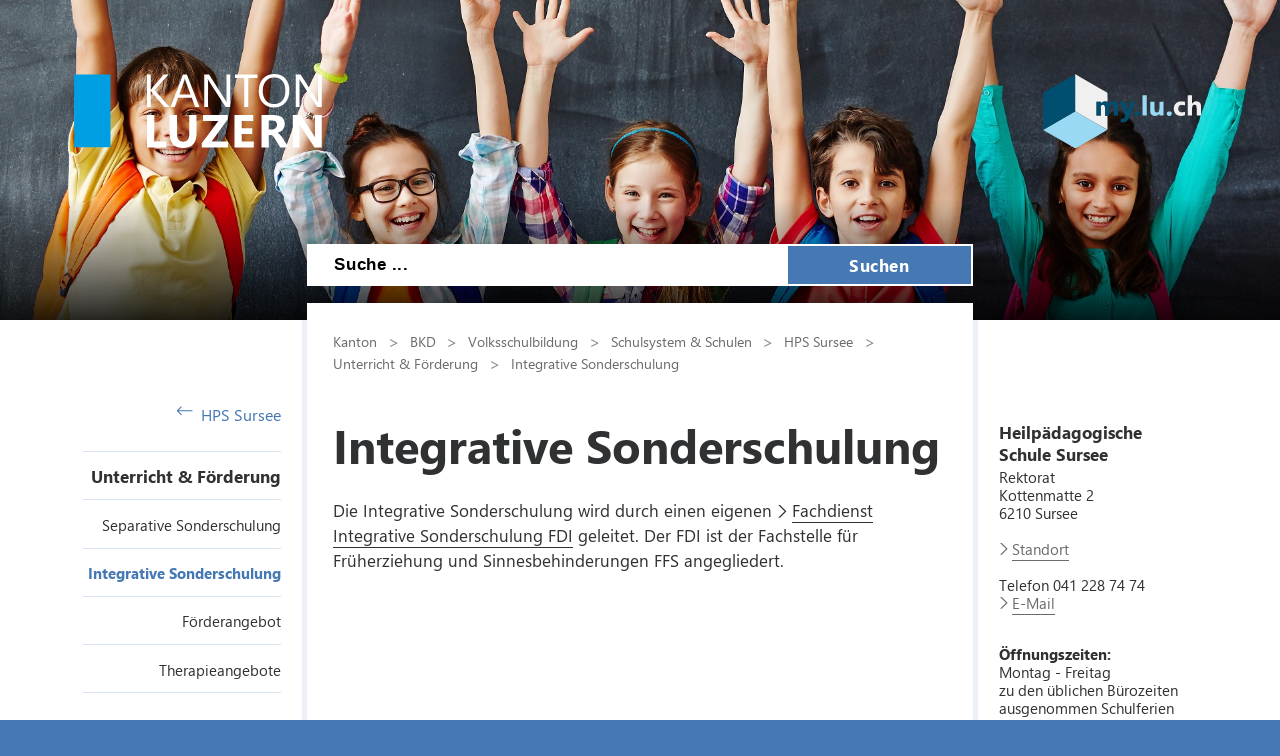

--- FILE ---
content_type: text/html; charset=utf-8
request_url: https://volksschulbildung.lu.ch/syst_schulen/ss_hps_sursee/ss_hps_su_unterr_foerderung/Integrative_Schulung
body_size: 35612
content:

<!DOCTYPE html>

    <!--[if lt IE 7]> <html class="no-js lt-ie10 lt-ie9 lt-ie8 lt-ie7" lang="en"> <![endif]-->
    <!--[if IE 7]>    <html class="no-js lt-ie10 lt-ie9 lt-ie8" lang="en"> <![endif]-->
    <!--[if IE 8]>    <html class="no-js lt-ie10 lt-ie9" lang="en"> <![endif]-->
    <!--[if IE 9]>    <html class="no-js lt-ie10" lang="en"> <![endif]-->
    <!--[if gt IE 9]><!--> <html class="no-js" lang="de"> <!--<![endif]-->   
    <head>
        <title>Integrative Sonderschulung - Kanton Luzern</title>
        <!--[if lt IE 9]>
            <script>
                document.createElement('header');
                document.createElement('nav');
                document.createElement('section');
                document.createElement('footer');
                document.createElement('article');
                document.createElement('video');
                document.createElement('audio');
            </script>
        <![endif]-->
        <meta charset="utf-8" />
        <meta content="Die Integrative Sonderschulung  der HPS Sursee orientiert sich am förderdiagnostischen Instrument der Förderplanung, welches auf den individuellen Stärken der Lernenden aufbaut" name="description" />
        <meta content="IS, integrative Schulung, Integration, Regelschule" name="keywords" />
        
        <meta content="" name="KluTags" />
        <meta content="2023-01-30T13:53:17.0000000Z" name="KluUpdated" />
        <meta name="klu.loadbalancer" content="isonline" />
        <meta name="language" content="de" />
        <meta name="robots" content="index,follow" />
        
        <meta name="viewport" content="width=device-width,initial-scale=1" />
        <meta name="format-detection" content="telephone=no" />
        <meta name="WT.sv" content="" />
        

        <style type="text/css">
			:root {
				--tag-name-color: #ffffff;
				--main-color-raw: 70,120,180;
				--main-color: rgb(var(--main-color-raw));
				--main-color-bright: rgba(var(--main-color-raw), 0.5);
				--bright-accent-color: rgba(var(--main-color-raw), 0.2);
				--very-bright-accent-color: rgba(var(--main-color-raw), 0.1);
				--header-image-overlay-color: rgba(var(--main-color-raw), 0);
			}
			.primaryColorFont {color:var(--main-color) !important;}
			.primaryColorBackground {background-color:var(--main-color-raw) !important;}
		</style>
        <link rel="stylesheet" type="text/css" href="/styles/jquery.fancybox.3.5.7.min.css"></link>
        <link rel="stylesheet" type="text/css" href="/styles/swiper.11.2.0.min.css"/>
        <link rel="stylesheet" type="text/css" href="/styles/global.min.css?v=4" />
        <!--Styles fÃ¼r beide Layouts. Todo: Nach Umstellung nach global Ã¼berfÃ¼hren-->
        <link rel="stylesheet" type="text/css" href="/styles/klu-shared.min.css?v=4" />
        <link rel="stylesheet" type="text/css" href="/-/media/Informatik/Dokumente/Scripts/tempNewLayout.css?v=4" />
        <link rel="stylesheet" type="text/css" href="/styles/gridlayout.css" />
        <link rel="stylesheet" type="text/css" href="/styles/Kundenportal/kundenportal_style.css" />
        <link rel="stylesheet" type="text/css" href="/styles/videoJS.8.16.1.min.css"></link>
        <link rel="stylesheet" type="text/css" href="/styles/toastr.2.1.3.min.css" />
        <link rel="stylesheet" type="text/css" href="/styles/css/font-awesome.4.7.0.min.css" />
        <link rel="stylesheet" type="text/css" href="/styles/footable.3.1.6.min.css" />
        <link rel="stylesheet" type="text/css" href="/styles/datatables.2.3.5.min.css" />
        <link rel="stylesheet" type="text/css" href="/styles/jquery.multiselect.2.4.23.min.css" />
        <link rel="stylesheet" type="text/css" href="/styles/cookieconsent.3.0.1.min.css" />
        <style type="text/css">
         
        </style>
        <link rel="apple-touch-icon" sizes="57x57" href="/apple-icon-57x57.png" />
        <link rel="apple-touch-icon" sizes="60x60" href="/apple-icon-60x60.png" />
        <link rel="apple-touch-icon" sizes="72x72" href="/apple-icon-72x72.png" />
        <link rel="apple-touch-icon" sizes="76x76" href="/apple-icon-76x76.png" />
        <link rel="apple-touch-icon" sizes="114x114" href="/apple-icon-114x114.png" />
        <link rel="apple-touch-icon" sizes="120x120" href="/apple-icon-120x120.png" />
        <link rel="apple-touch-icon" sizes="144x144" href="/apple-icon-144x144.png" />
        <link rel="apple-touch-icon" sizes="152x152" href="/apple-icon-152x152.png" />
        <link rel="apple-touch-icon" sizes="180x180" href="/apple-icon-180x180.png" />
        <link rel="icon" type="image/png" sizes="192x192"  href="/android-icon-192x192.png" />
        <link rel="icon" type="image/png" sizes="32x32" href="/favicon-32x32.png" />
        <link rel="icon" type="image/png" sizes="96x96" href="/favicon-96x96.png" />
        <link rel="icon" type="image/png" sizes="16x16" href="/favicon-16x16.png" />
        <meta name="msapplication-TileColor" content="#ffffff" />
        <meta name="msapplication-TileImage" content="/ms-icon-144x144.png" />
        <meta name="theme-color" content="#ffffff" />
        <meta name="google-site-verification" content="wy0iBZ5rkR312vBTC94bwNjbxQ3oUHF7WR45um41iJY" />
        
        <script type="text/javascript">
            // Redesign 2019: Neue Settings
            window.KLU2019 = window.KLU2019 || {};
            window.KLU2019.frontendPath = '/';
            window.KLU2019.searchUrl = '/Suchen?q=';
            window.KLU2019.currentPageId = '779DC5127FE94C2381B08B1D3832EF8C';
            window.KLU2019.mobileNavigationAPI = '/api/navigation/list';
        </script>
    </head>

    <body id="htmlBody" class="">
        <form method="post" action="/syst_schulen/ss_hps_sursee/ss_hps_su_unterr_foerderung/Integrative_Schulung" id="mainform">
<div class="aspNetHidden">
<input type="hidden" name="__VIEWSTATE" id="__VIEWSTATE" value="XZLk/QgRhbypJ4ZegWaCZLLwGPdefqnue4LqU/IdO4zBroEmhk7KjfSH8uGklucujcpwaqFRoulOccZXwA9DjsI1SD6KzaV4zzhuKjdaHlSvwlBZ5zioM6LFewla/DchYJJaNr9yJ1tqz4mJoz0F7wCWDmqlZCFG003bKQiLtlACYf69RBJFlxRVj3YBrWknXdGCnjybpaEb07++RbzZpiZKjAHQoYbPO1su6uVWC+NzxlZHj5hztIBxM3K/naCzFxuyIiUWDotqJaaESw5F1FKjfbGOYAq5o4OhY5im/2fGikXLuvAuH9Gx/wv6useOZCNJ8prU0WzgqZ+U/Y6DlKNddSbqJUkWqLEOazvPGmpQZIQENf0M5dtzCQ3oS42EFP5tIZfkex2CN9sqttHoQk6YjCIvV2mcENBF9SWuJMYoGnEdM2ZklE9XiCWXfUAQKaSGSsEuSQZpRnkYQfvx/p3zQviB18rqkxoOx7u+2G6rkUW0KnSmwRlm+xeG4UXEnZzzqGUKgMWVp9pVRJuuYfWO0I7YwPK0BKfd0n17KEOZB2ttYEFWT2eYLdJPTcubKxX2ZjbkFPGBCGoQ8jfgHZ7pdKq62Xju6zv03/nv0nfhHrDsumDMNfqWRHEGD6uD96CSygmNY2BEFUp0GU8Y5Bu3lAqiupUwvsB5i4kRfbBMrXaoM04a8qKkO54L4xfxQv7FFnGL8T7lUXAse1/TsLzy0/pS/Pyr03tKC85Y8dP5rODJQAp1LmOH1CoU7H8IuPPjQP329m7Uk4g6/t0qmrbgtJIM9mRVzqoFISzICo4I9/YBl3p+8cWL68C0daPFkdvrm37vLhbP3nA59He2Vry4di2AmFj4YMPfkDouIsPMETpqyHnqeXZUe1oUFpemC8APbNr/n34e93Mxvsmc4PzaECDQOuQHJzfQtWiXtFY4tb2+qNB2y1GpTa2Nq3yaokHvtOhLNDJM8HBCm6NTyh9IcCqM6mHQM1JXe2TNNpQgJv9DKryEx4KLMmFZsE2xwWPJHkehOmv5DXMMbSNUsRHE0MrtfKxB1RoKS1wrYFB44wuKfxBl0LRxzBkB/VraZkZSHykxu127NmH8/O7QF/ShAuWIawC2dfJ+QiaXNlHlpfvPRIonNpggr2U0MoziD5epfUqvySNyZTLOHcp+8DWWTQmBKFSOcz2A/4QlB6ntTWqJHI2H4jEddpQbjoT1yCQHHevY20aQAWEAZJYqNvrto2grSazYAyayhTA6ExDTdfpC4mm1CXzIeUH8vwFp9HKYIgHSU1VprgpPdc/kDQarX1V0ESdjqrVY6KaR7rKbkmrytwtA2FIr8vh5jIXi16tsqOAO2NF0dUOdJsYUBq0vbN/hbfQ7oHX8P+FLfwFniyVkSzmLZzVCgoGKL2e/xRqNWQzThMbzYJ1pf7wZyEc7/5tRw5F0vV4F/nZdquDrcT1csrBonD2Z/E/nXKvQn629WNffJx7In1Ai5jdD92yi6qoWzFdfC7ycoH9VB+LU+uyUfMGX/WqbR9czZUNIY4aCubQPwDTlFfsZAr6aLWXpwy3Ihy8hQc1Xuaxj46dQHlkqAivkF6adt0563/ryf50WWd9Gim6Cv64+hnxYv64LLqV04cLfxS2rODzr2IHXY8F2Y+jESDQaOjrTg7CZ5aEV7vckSsmjpeEOUfc0uGdxUjj/08st0lexFG0uBZIAv49JMRHO9p9LmckyORDUsqsKNadMfrnqYm4GENaS4AFNyEGrXq7mkCWQgAab2n6TZhW3oJ727KflohXIblmVTVSM4KOuC2Zz5E+fEzMqqB/vXdI+0xuZf8K52cWegsSFP0+yxVUCbrgcOKIc/YEb3neIKQpvBdhnuZOBA9LFLogCaRWZwDXwp1ajM2bgYk+Mi8jHRbGZ/[base64]/Rvvui3zi/HyOPbcFjKS3oOc1y/AiHMH72cAPuAh+fYnSoDloYeOepfsAUEMwJ82cVIQj70ZrkIsQ5yr6WAVvdAbLlO/2bJi2isbnU/hloUAREAuzcQEa2FiRSuKn5XuZjRxdNItTkJxmQPl8oxEvXcL3JsovShHxcFkhf8BqEdkpwah3xA6rumGyFeoDbNEdz9f95ilLf03oDJ1qpMTNfsct6H+Ay4XPLtjmxRJtWg/bzwL+kIcigb96KZW9bQB1uCW9Lp2B0vF44kTU+DSUtzG87cflWqj8+k0ilOdA8f8QCGkgk89yqXj/qTVDk2uLzKmLmNFMsfayrMl884bRjwzwIfWOMsw03yL/AAz3AUsnSO6qTDfKctElhdq3kIyQ/YjV4miIlJtuGr+ccPuK10DVXsDfevK1fWk11QztRsI2tqXvGG+CvDAi8+s0ClkbWKw0e+Oh11uHXiz5GPIsbxVckqrV3rhwLUd0MZJzcLnEF7W5rFDrGwJLZcr3J4SiIHVv7MfK9EBqyZbmZuBK2A8Wwv3/jODzqs+GoDkV/OY4PQyUJDgirhRjrNgeof0nYsjUaJAgL165yRAqG+wxEx4lOnJtLFwa14nCXEp9ikN46vsjGL0NERaXR6OITQdQz7MhJhpbCJUw+1X8LjX/xySd0lVGnLfzLppAcgoyqHAkXBXgPL/f0iGbJO6DAkWX3gMnFnu3s+btz2XH9odTEYLsNRBmwuz45EF70SQsqewgdFX9koAldKDKkOotE9lemgztw4zSGHB5FoumkchOGLHi6KYksUDTke0X6PDWE1Qaza2Gfzt8wx3h+mD8kXXqfU/0SPx1N3tIGofu99t8nzF8J9afaG++VlpLSs9GazFodUaBR8BoQ09Nmo/ohqrU5NudZMKtZrHt1fWD7dVJBg/k1pbG/ScdynaHNZ+uqYTtquLtKNv6at+4gt+HlM9zmAajNVoWxMC9eSYwy1qV+4AjXtbFaI5lHTZ8bb+Kw1NImrs5EI5lQcbFKAcabwP2mmgWES91eCh3niOs6wI5B7mDUqpLAWTw+dr+NIL+oYuDj6Zv/tJBGBzfX8KBRIek1WuDqxW70PrJxBmE8ZsktTiobZTBwTwOqX+72PxhxHHzH1tuVhgOpDJ2AB0tepGTDh1cDX0zQ3PHXKLIYDeIaB10FD/cu7synZ76TkMWaAGJ+vJC1+LblK6/+L9+yGzr2UnYBQUZmC8ySXi378R/kAb3fNOHU0HCc0/kzydSVg/AC/rtww6PWV//XSxYL0VnOe82L0BnJkhWl3FvHVANsVbZPaU8lvgbvTUYqDAma0Ne8qLsfMxCJmeQAvpsi6H5eC3XKC6YTtQNlDjVJ87n/IqE89XdD5UrQujAP/2/ikiMTHkbCzPlI0bGI8N6FVw4QA5VtB5GtFBquCM4vDUpNsN4TBlhdhnceACFv+ahkL22pclAVUPNOSZZhMmTyaGsPxNudkWY7YwOK5F9TWatqj0ek+nwYwl9Qxsja+umlEsRsbwUpGZqxiY05yTo4HeAijde8jr+AU5ywUCLAYhEcmEEWa/G6t3kLs5i2N7qu8bHP0GlOy2JC+KYYpwlNcHjEJ5zj1x8b3X10LNjsAST0c85SHFEK0KL0xUTUNgjtNHPNrIcKTWqroEqnea1A9fdGsMNWOVln/jYVDwLC2bwWtJXl9H79rjdiw/UtSHMgBXYydTgaEHxiIHuwEccV28RCGvIuU+hZbupiJQCAx9IzbP3GS4og2SUpCedLkHW6spHj94ZavSGmIzdR6/tO4q4Tjci6LHpmaWXpG0KE1r+8PtBhOStwpgQp/CsBRGZQNM2SC1SaBLYUmjq35O5stfKTGxrfFHntc4MITv4xiyHGhDyEDEWx6znIMxdZ4Dn4gtj1xd439B+V64tK+Oc9wSrLxbRoFWTAuGwdhPA1I+ZRkrFsmI+foJREEz4hIEkRdyM8TVqTpFBMSHmI/Cto7mS4aaudmw0r8CzCGxc43v82FJuqM2Rppq4lRVaqjxegpthVWQfGPsVQMyabQLxRe8bxQY4+ZsVXzfvAmY61Vwq9B3GuV5LwNHAImh6FwEDPVi124wvwiztRSDuqg1/I/mjbKsaOf6Xec8oqHC5/yRlyrM4Yz0u2zqqEKkJ7OKjcDz/pfYf93TScnhY8Otgdrrvja5FsVwq5Pqn5Rz/xYAEHWlkluFCd4Ikaf891sIhAtHaOd8syzVa9rEkIPhHzahcZihlrxebqfMOZFzr2yLRakADhdLYjkJjJU+uuKazDsIP5Bq5N/dN8VTQrRMlSOfM53hl9xxGqoG0wWSLk0DZySG6AdRZBT9JmxwE+3EGYCmay1sic5lU4d75pQKg4x1fs1k4YpJXLnsHD+KjLVg5ia/UVYmdbV1tCb1awLqlAKJ4bRAu1CJUIGg2PAPCltkaewqOl9Wfof9YU5nXkfaV5GT7NZX7ctJSsEr50QqC0z2rJCo6spvnn/RzvHqrhV1ueMR5p/MOCwZyg1pht9+RTAEvdDg3CPYM/9ZJdSp6XRci3bCAGu/981hbCQgjAIEN+1cXehlIvzzsCezeI3zjPTdxUKtDN8KQ3Goospn4MFIgLYLl4FvE1K8MnFUqhpLL4takaO/ocD2W++h1E93EMwfaSZV5srZ60LSHMr0SWOZbjTT2lNWr+NWADRjG3xC3g90iFHpcB/KbKSzI48KlYjb6EZEPNLj8LD3GicbHno2P5N+lBruqKtjbFXdOztTvVJsefsCosEnYgCP0PgKaQg973soElFm1j2fSDUurtP+Gxrt8h2fa9+14ySHElzM7LQKqr+fCwIs79TdfPAUwBNIi3fN0Ltu1ppH29+LMBPBYIsmatVCmA22F7I/hayvRMRHmVh62seVPNTSyWmCtcy2nFjqQ3n5Fo15YDNugwVsY4kUR6vL2fFrxKF4YEUpDDxk9QNiAsOy09jR3RQPbBXpQfkViD51D1kQsvz/nhIuPwMnfLus0yqAF9Ypzou2xTXI1yTMpI71hrLtVY1V4utD8truLhMVSeeT1UaayOAfE9UO1+6JbrPDVELIKqwDE8pA2Wr9EvFpp2esbHJtHJ0p29F6KShQaXDsn/AmkNyP7QF99myCfy1aDXqoTkdTgs+OoipomMIYU4ayPV0sjmrRgpThAyMX5P3daJbh94vZJ8U9OamidTiOap6JR78XHmMFZ6RjbivRbqwW4ZE8=" />
</div>

<div class="aspNetHidden">

	<input type="hidden" name="__VIEWSTATEGENERATOR" id="__VIEWSTATEGENERATOR" value="C8330EF8" />
	<input type="hidden" name="__EVENTVALIDATION" id="__EVENTVALIDATION" value="nN5UTGBj6gk8RPYhuKIiplQXulRRqvMaPYacD8VL1kko8SSRCnE3pbnSirr5jCJ6DE2uevRgyPy+jPSriX+1rvLoqrGFmUY691yekOsuoTnThod5zj5wLLuQByercjfnPtOxk1IMyrqr82ctb/d734Tunzam/yjNswVSwBPCqM4=" />
</div>

            <ul class="skiplinks">
                <li>
                    <a accesskey="0" class="skip" href="/" title="Direkt zur Startseite springen">Direkt zur Startseite springen</a>
                </li>
                <li>
                    <a accesskey="1" class="skip" href="#mainNav" title="Direkt zur Navigation springen">Direkt zur Navigation springen</a>
                </li>
                <li>
                    <a accesskey="2" class="skip" href="#mainContent" title="Direkt zum Inhalt springen">Direkt zum Inhalt springen</a>
                </li>
                <li>
                    <a accesskey="4" class="skip" href="#searchBox" title="Direkt zur Suche springen">Direkt zur Suche springen</a>
                </li>
            </ul>
            
            <div class="mobilenavigation">
                <div class="mobilenavigation__header">
                    <button class="mobilenavigation__close-button" type="button"><span class="sprite sprite--cross"><svg viewBox="0 0 500 500"><use xlink:href="#svgicon-cross"/></svg></span></button>
                </div>
                <div class="mobilenavigation__inner">
                    <div class="mobilenavigation__list-container"></div>
                </div>
            </div>
            <div class="page">
                <div id="leftContent">
                    <header class="header" data-slider-interval="300" data-slider-imagecount="1" data-slider-imageinfos='[{"Alt":"","Src":"/-/media/Volksschulbildung/Bilder/header/Headerbild.jpg?rev=2388659b1da34b8ea68f4c773b62da7a&sc_lang=de-CH&hash=DB6B4C192E09B58DAA1AB8BA199756D3"}]' title="" style="background-image: url('/-/media/Volksschulbildung/Bilder/header/Headerbild.jpg?rev=2388659b1da34b8ea68f4c773b62da7a&sc_lang=de-CH&hash=DB6B4C192E09B58DAA1AB8BA199756D3')">
                        <a href="/" title=" " class="header__logo">
                            <svg version="1.1" id="svgLogiLu" xml:space="preserve" width="248" height="74" viewBox="0 0 643.1333 192.09332" xmlns="http://www.w3.org/2000/svg" xmlns:svg="http://www.w3.org/2000/svg">
                                <defs />
                                    <g transform="matrix(1.3333333,0,0,-1.3333333,0,192.09333)">
                                    <g transform="scale(0.1)">
                                        <path class="logoText"
                                            d="M 1792.99,126.238 H 1559.41 V 641.805 H 1417.32 V 10.9883 h 375.67 z m 590.14,515.567 H 2241.04 V 270.531 c 0,-98.543 -39.15,-147.812 -117.45,-147.812 -79.78,0 -119.66,51.031 -119.66,153.09 V 641.805 H 1861.41 V 277.57 c 0,-185.0505 85.63,-277.5817188 256.9,-277.5817188 176.54,0 264.82,94.7305188 264.82,284.1837188 z m 610.26,-515.567 h -317.16 l 316.28,435.942 v 79.625 H 2508.63 V 526.109 h 300.01 L 2485.31,92.8086 V 10.9883 h 508.08 z m 506.14,0 h -236.22 v 144.293 h 206.31 v 115.25 h -206.31 v 140.328 h 221.7 V 641.805 H 3121.22 V 10.9883 h 378.31 z m 556.21,71.274 c -6.16,9.668 -12.98,19.566 -20.46,29.687 -7.48,10.121 -15.33,19.582 -23.53,28.371 -8.22,8.801 -16.72,16.5 -25.52,23.102 -8.8,6.598 -17.89,11.359 -27.27,14.289 v 1.758 c 21.4,6.16 40.83,14.66 58.28,25.519 17.45,10.84 32.34,23.75 44.65,38.711 12.32,14.961 21.85,31.742 28.6,50.371 6.74,18.621 10.11,38.93 10.11,60.922 0,114.375 -76.54,171.563 -229.62,171.563 H 3645.75 V 10.9883 h 142.09 V 252.488 h 38.27 c 8.8,0 16.94,-1.828 24.41,-5.488 7.48,-3.68 14.66,-8.949 21.56,-15.84 6.89,-6.89 13.7,-15.18 20.45,-24.859 6.75,-9.672 13.78,-20.672 21.12,-32.992 l 98.1,-162.3207 h 163.2 z m -203.68,337.836 c 65.99,0 98.98,-27.571 98.98,-82.7 0,-26.398 -9.39,-48.539 -28.15,-66.429 -18.48,-17.59 -42.97,-26.391 -73.47,-26.391 h -61.58 v 175.52 z m 971.39,106.457 H 4689.28 V 292.961 c 0,-43.109 1.17,-71.992 3.52,-86.66 h -1.76 c -9.68,17.008 -20.23,34.168 -31.67,51.469 l -250.3,384.035 H 4255.98 V 10.9883 h 134.17 V 357.629 c 0,45.75 -1.17,79.762 -3.52,102.055 h 1.76 c 5.87,-11.731 16.42,-29.184 31.68,-52.344 L 4680.04,10.9883 h 143.41 V 641.805"
                                            style="fill:#ffffff; fill-opacity:1; fill-rule:nonzero; stroke:none" />
                                        <path class="logoText"
                                            d="m 1566.89,1127.45 270.54,302.65 h -91.94 L 1509.7,1155.16 c -7.04,-7.92 -12.61,-15.11 -16.71,-21.55 h -1.76 v 296.49 h -73.91 V 799.285 h 73.91 v 310.565 h 1.76 c 2.04,-3.81 7.62,-11.15 16.71,-21.99 l 243.7,-288.575 h 102.94 z m 629.05,302.65 H 2119.4 L 1877.46,799.285 h 82.26 l 62.9,176.84 h 267.46 l 66.86,-176.84 h 81.82 z m -148.68,-387.55 98.09,268.77 c 3.81,10.27 7.18,24.34 10.12,42.23 h 1.76 c 3.22,-19.35 6.45,-33.42 9.68,-42.23 l 98.97,-268.77 z m 992.84,387.55 h -73.9 V 985.801 c 0,-43.699 1.46,-74.637 4.4,-92.817 h -1.76 c -3.82,7.621 -12.32,21.7 -25.52,42.231 L 2627.48,1430.1 h -95.9 V 799.285 h 73.9 v 455.735 c 0,44.28 -1.17,73.17 -3.52,86.66 h 2.64 c 5.28,-13.79 12.03,-26.99 20.24,-39.59 l 324.64,-502.805 h 90.62 z m 530.45,0 h -437.69 v -66.87 h 181.67 V 799.285 h 73.91 v 563.945 h 182.11 z m 538.5,-551.631 c 54.55,59.824 81.82,141.211 81.82,244.141 0,94.72 -26.61,171.41 -79.84,230.07 -53.23,58.65 -123.39,87.98 -210.49,87.98 -94.43,0 -169.07,-30.21 -223.91,-90.62 -54.84,-60.42 -82.26,-141.36 -82.26,-242.83 0,-94.43 26.9,-171.116 80.72,-230.062 53.81,-58.949 125.44,-88.421 214.89,-88.421 91.5,0 164.52,29.914 219.07,89.742 z m -53.67,427.141 c 38.71,-45.47 58.07,-109.83 58.07,-193.12 0,-81.24 -19.95,-144.435 -59.83,-189.592 -39.88,-45.168 -94.43,-67.746 -163.64,-67.746 -64.81,0 -117.38,23.68 -157.7,71.043 -40.33,47.36 -60.49,109.895 -60.49,187.615 0,77.71 20.68,140.47 62.03,188.28 41.35,47.8 95.16,71.7 161.44,71.7 68.03,0 121.41,-22.73 160.12,-68.18 z m 768.06,124.49 h -73.9 V 985.801 c 0,-43.699 1.46,-74.637 4.4,-92.817 h -1.76 c -3.82,7.621 -12.32,21.7 -25.51,42.231 L 4410.82,1430.1 h -95.9 V 799.285 h 73.9 v 455.735 c 0,44.28 -1.17,73.17 -3.51,86.66 h 2.64 c 5.27,-13.79 12.02,-26.99 20.23,-39.59 l 324.64,-502.805 h 90.62 V 1430.1"
                                            style="fill:#ffffff; fill-opacity:1; fill-rule:nonzero; stroke:none" />
                                        <path
                                            d="M 0,1429.63 V 12.3008 H 708.668 V 1429.63 H 0"
                                            style="fill:#009FE3; fill-opacity:1; fill-rule:nonzero; stroke:none" />
                                    </g>
                                </g>
                            </svg>
                        </a>
                        <button class="header__mobilenavigation-button" type="button">
                            <span class="header__mobilenavigation-button-text">Navigation</span>
                        </button>
                        
                        <a href="https://my.lu.ch" id="ctl02_lnkMyLuCh" title=" " target="_blank" class="header__myluch">
                            <svg width="158" height="74">
                                <image width="158" height="74" href="/images/my_lu_ch.svg" />
                            </svg>
                        </a>
                        <div id="searchBox" class="layout__search-bar-wrapper">
                            <div class="layout__search-bar header__search-bar gsc-input-box">
                                <input name="ctl02$ctl01$Searchbox" type="text" id="ctl02_ctl01_Searchbox" class="header__search-input" maxlength="100" placeholder="Suche ..." /> 
                                <button class="header__search-submit" type="button">Suchen</button>
                                <script type="text/javascript">
                                    window.KLU2019.SearchBoxId = 'ctl02_ctl01_Searchbox';
                                </script>

                                
                            </div>
                        </div>
                    </header>

                </div>
                <div id="layout" class="layout">
                    
                    <nav id="mainNav" class="layout__navigation">
                        <div class="navigation ">
                            <a href="/syst_schulen/ss_hps_sursee" id="ctl03_aBackLink" class="navigation__back-link">
                                <span class="sprite sprite--right-arrow">
                                    <svg viewBox="0 0 500 500">
                                        <use xlink:href="#svgicon-right-arrow" />
                                    </svg>
                                </span>
                                HPS Sursee
                            </a>
                            <span id="ctl03_parentNodeNav" class="navigation__active-parent"><a class="navigation__active-parent-link" href="/syst_schulen/ss_hps_sursee/ss_hps_su_unterr_foerderung">Unterricht & Förderung</a></span>
                            
                                    <ul class="navigation__child-list">
                                
                                    
                                        <li class="navigation__child-list-item ">
                                            <a class="navigation__child-list-item-link" href="/syst_schulen/ss_hps_sursee/ss_hps_su_unterr_foerderung/Separative_Schulung"
                                               >
                                                Separative Sonderschulung
                                            </a>                  
                                        </li>
                                        
                                
                                    
                                        <li class="navigation__child-list-item navigation__list-item--active">
                                            <a class="navigation__child-list-item-link" href="/syst_schulen/ss_hps_sursee/ss_hps_su_unterr_foerderung/Integrative_Schulung"
                                               >
                                                Integrative Sonderschulung
                                            </a>                  
                                        </li>
                                        
                                
                                    
                                        <li class="navigation__child-list-item ">
                                            <a class="navigation__child-list-item-link" href="/syst_schulen/ss_hps_sursee/ss_hps_su_unterr_foerderung/ss_hps_su_uf_fachunt_einzelfoerd"
                                               >
                                                Förderangebot
                                            </a>                  
                                        </li>
                                        
                                
                                    
                                        <li class="navigation__child-list-item ">
                                            <a class="navigation__child-list-item-link" href="/syst_schulen/ss_hps_sursee/ss_hps_su_unterr_foerderung/ss_hps_su_uf_therapie"
                                               >
                                                Therapieangebote
                                            </a>                  
                                        </li>
                                        
                                
                                    </ul>
                                
                        </div>
                    </nav>
                    
                    
                    
                    

                    <div id="mainContent" class="layout__main">
                        

<div class="breadcrumb">
    
            <nav id="breadcrumb">
            <ul class="breadcrumb__list">
        
            
                    <li class="breadcrumb__list-entry parent">
                        <a class="breadcrumb__link" href="http://www.lu.ch">Kanton</a>
                    </li>
                
        
            
                    <li class="breadcrumb__list-entry parent">
                        <a class="breadcrumb__link" href="http://www.lu.ch/verwaltung/bkd">BKD</a>
                    </li>
                
        
            
                    <li class="breadcrumb__list-entry parent">
                        <a class="breadcrumb__link" href="/">Volksschulbildung</a>
                    </li>
                
        
            
                    <li class="breadcrumb__list-entry parent">
                        <a class="breadcrumb__link" href="/syst_schulen">Schulsystem & Schulen</a>
                    </li>
                
        
            
                    <li class="breadcrumb__list-entry parent">
                        <a class="breadcrumb__link" href="/syst_schulen/ss_hps_sursee">HPS Sursee</a>
                    </li>
                
        
            
                    <li class="breadcrumb__list-entry parent">
                        <a class="breadcrumb__link" href="/syst_schulen/ss_hps_sursee/ss_hps_su_unterr_foerderung">Unterricht & Förderung</a>
                    </li>
                
        
            
                    <li class="breadcrumb__list-entry current">
                        <a class="breadcrumb__link" href="/syst_schulen/ss_hps_sursee/ss_hps_su_unterr_foerderung/Integrative_Schulung">Integrative Sonderschulung</a>
                    </li>
                
        
        </ul>
        </nav>
        
</div>
                        
                        <h1 id="pageTitle">Integrative Sonderschulung</h1>
                        
                        
                        <div id="maincontent_0_htmlDivPortletHolder" class="richtext portlet textPortlet portletid_311C1A836749481499F8E0520B4FFCDD">
    
    
    <p>Die Integrative Sonderschulung wird durch einen eigenen <a rel="noopener noreferrer" href="https://volksschulbildung.lu.ch/syst_schulen/ss_ffs/Fachdienst_Integrative_Sonderschulung" target="_blank">Fachdienst Integrative Sonderschulung FDI</a>&nbsp;geleitet. Der FDI ist der Fachstelle f&uuml;r Fr&uuml;herziehung und Sinnesbehinderungen FFS angegliedert.</p>
</div>



                    </div>
                    <div id="rightContent" class="layout__aside">
                        
                        
                        <div id="teaser_0_htmlDivPortletHolder" class="portlet kontakt contact richtext portletid_C6D4B69D10E74A579F3FBC412DC11BDA">
    
    <h2>Heilp&#228;dagogische Schule Sursee</h2>
    <p>Rektorat</p>
    <p>Kottenmatte 2</p>
    
    <p id="teaser_0_htmlpCity">
        6210 
        Sursee<br/><br/>
    </p>
    
    <a id="teaser_0_hypGoogleMap" class="fancybox-map noprint" href="https://maps.google.ch/maps?f=q&amp;q=Heilpädagogische Schule Sursee&amp;hl=de&amp;t=m&amp;output=embed&amp;z=17"><span>Standort</span></a>

    
    
    
    

    
    <p id="teaser_0_htmlpPhone">
        <span><br/>Telefon</span>
        041 228 74 74
    </p>
        
    <a id="teaser_0_lnkEmail" title="info.hpssu (at) sluz.ch" class="noprint" href="javascript:spamschutz(&#39;info.hpssu&#39;,&#39;sluz.ch&#39;)">E-Mail</a>

    <div id="teaser_0_panText" class="richtext">
	
        <p>&nbsp;</p>
<p><strong>&Ouml;ffnungszeiten:<br />
</strong>Montag - Freitag<br />
zu den &uuml;blichen&nbsp;B&uuml;rozeiten<br />
ausgenommen Schulferien</p>    
    
</div>
</div>


                    </div>
                </div>
                

                <footer class="footer">
                    <h1 class="visuallyhidden">Footer</h1>
                    <div class="footer__content">
                        
                        <ul class="footer__content-linklist">
                            <li class="footer__content-link-item footer__content-link-item--copyright">
                                <a id="ctl05_lnkCopyright" class="footer__content-link" href="https://www.lu.ch">&copy; 2026 Kanton Luzern</a><span class="line"></span>
                            </li>
                            <li class="footer__content-link-item footer__content-link-item--imprint">
                                <a id="ctl05_lnkImprint" class="footer__content-link" href="/Impressum">Impressum</a><span class="line"></span>
                            </li>
                            <li class="footer__content-link-item footer__content-link-item--disclaim">
                                <a id="ctl05_lnkDisclaimer" class="footer__content-link" href="/Disclaimer">Disclaimer</a>
                            </li>
                        </ul>
                        <ul id="ctl05_ulSocialMedia" class="footer__content-social-media">
                            
                            
                            <li id="ctl05_liBluesky" class="footer__content-social-media-item footer__content-social-media-item--bluesky">
                                <a id="ctl05_lnkBluesky" title="Bluesky" class="footer__content-social-media-item-url" href="https://bsky.app/profile/kantonluzern.bsky.social" target="_blank"><span class="sprite sprite--bluesky"><svg viewBox="0 0 500 500"><use xlink:href="#svgicon-bluesky"/></svg></span></a>
                            </li>
                            <li id="ctl05_liLinkedIn" class="footer__content-social-media-item footer__content-social-media-item--linkedin">
                                <a id="ctl05_lnkLinkedIn" title="LinkedIn" class="footer__content-social-media-item-url" href="https://www.linkedin.com/company/kanton-Luzern" target="_blank"><span class="sprite sprite--linkedin"><svg viewBox="0 0 500 500"><use xlink:href="#svgicon-linkedin"/></svg></span></a>
                            </li>
                            <li id="ctl05_liInstagram" class="footer__content-social-media-item footer__content-social-media-item--instagram">
                                <a id="ctl05_lnkInstagram" title="Instagram" class="footer__content-social-media-item-url" href="https://www.instagram.com/kantonluzern" target="_blank"><span class="sprite sprite--instagram"><svg viewBox="0 0 500 500" style="width: 2.8rem; height: 2.8rem; margin-top:-0.2rem"><use xlink:href="#svgicon-instagram"/></svg></span></a>
                            </li>
                            <li id="ctl05_liFacebook" class="footer__content-social-media-item footer__content-social-media-item--facebook">
                                <a id="ctl05_lnkFacebook" title="Facebook" class="footer__content-social-media-item-url" href="https://www.facebook.com/KantonLuzern" target="_blank"><span class="sprite sprite--facebook"><svg viewBox="0 0 500 500"><use xlink:href="#svgicon-facebook"/></svg></span></a>
                            </li>
                            
                        </ul>
                    </div>
                </footer>

            </div>
        </form>
        
        <script type="text/javascript" src="/scripts/libs/jquery-3.7.1.min.js"></script>
        <script type="text/javascript" src="/scripts/libs/jquery-migrate-3.4.1.min.js"></script>
    
        <script type="text/javascript" src="/scripts/plugins.202505.min.js"></script>

        <script type="text/javascript" src="/scripts/videoJS.8.16.1.min.js"></script>
        

        <script type="text/javascript" src="/scripts/moment-with-locales.2.30.1.min.js"></script>
        <script type="text/javascript" src="/scripts/datepicker-de.js"></script><!-- deutsche Ãœbersetzung fÃ¼r Datepicker -->
        <script type="text/javascript" src="/scripts/jquery-autosize-6.0.1.min.js"></script>
        <script type="text/javascript" src="/scripts/jQuery.fileinput.js"></script>
        <script type="text/javascript" src="/scripts/jquery.maskedinput.js"></script>
        <script type="text/javascript" src="/scripts/jquery.multiselect.2.4.23.min.js"></script>

        <script type="text/javascript" src="/scripts/libs/footable.3.1.6.min.js"></script>
        <script type="text/javascript" src="/scripts/datatables.2.3.5.min.js"></script>
        <script type="text/javascript" src="/scripts/chart.4.4.1.umd.min.js"></script>
        <script type="text/javascript" src="/scripts/slick-1.8.1.js"></script>
        <script type="text/javascript" src="/scripts/toastr.2.1.3.min.js"></script>
        <script type="text/javascript" src="/scripts/cookieconsent.umd.3.0.1.min.js"></script>
        <script type="text/javascript" src="/scripts/swiper.11.2.0.min.js"></script>
        <script type="text/javascript" src="https://chat.aiaibot.com/bootstrap.js" data-aiaibot-key="dd2cf7f3-3fbe-4684-bacc-ccebf741e95b" defer></script>

        <script type="text/javascript" src="/scripts/legacy.min.js?v=4"></script>
        <script type="text/javascript" src="/scripts/legacy.2.js?v=4"></script>
        <script type="text/javascript" src="/scripts/global.2.js?v=4" ></script>
        <script type="text/javascript" src="/scripts/global.min.js?v=4"></script>

        

        <script type="text/javascript">
            
        </script>

        
            <script type="text/javascript">
                CookieConsent.run({
                    cookie: {
                        domain: "lu.ch",
                        expiresAfterDays: 182
                    },
                    guiOptions: {
                        consentModal: {
                            layout: "bar",
                            position: "bottom",
                        }
                    },
                    categories: {
                        necessary: {
                            readOnly: true
                        },
                        functionality: {}
                    },
                    language: {
                        default: "de",
                        translations: {
                            de: {
                                consentModal: {
                                    description: "Diese Website verwendet ausschliesslich notwendige Cookies.&nbsp;Zur anonymisierten Auswertung der Besuchszahlen setzen wir das datenschutzfreundliche Analysetool Matomo ein.&nbsp;Durch Klicken auf&nbsp;&laquo;OK&raquo; best&auml;tigen Sie, dass Sie diesen Hinweis zur Kenntnis genommen haben.",
                                    acceptAllBtn: "Ok",
                                    footer: "<a href=\"/disclaimer\">Weitere Informationen</a>"
                                }
                            }
                        }
                    },
                    disablePageInteraction: false
                });
            </script>
        

        
            <script type="text/javascript">
                // Matomo-Site-ID muss auf dem Website-Item gesetzt werden
                var matomoSiteId = '87';

                var _paq = _paq || [];
                _paq.push(['trackPageView']);
                _paq.push(['enableLinkTracking']);
                (function () {
                    var u = "https://luzern.web-analytics.ch/";
                    _paq.push(['setTrackerUrl', u + 'piwik.php']);
                    _paq.push(['setSiteId', matomoSiteId]);
                    var d = document, g = d.createElement('script'), s = d.getElementsByTagName('script')[0];
                    g.type = 'text/javascript'; g.async = true; g.defer = true; g.src = u + 'piwik.js'; s.parentNode.insertBefore(g, s);
                })();
            </script>
        

    </body>
</html>




--- FILE ---
content_type: text/css
request_url: https://volksschulbildung.lu.ch/styles/gridlayout.css
body_size: 5287
content:
 .gridrow{width:100%;margin-left:0;margin-right:0;margin-top:0;margin-bottom:0;*zoom:1}.gridrow:before,.gridrow:after{content:" ";display:table}.gridrow:after{clear:both}.gridrow .gridcolumn,.gridrow .gridcolumns{position:relative;padding-left:0;padding-right:.9375em;width:100%;float:left}.gridrow.collapse .gridcolumn,.gridrow.collapse .gridcolumns{position:relative;padding-left:0;padding-right:0;float:left}.gridrow .gridrow{width:auto;margin-left:-0.9375em;margin-right:-0.9375em;margin-top:0;margin-bottom:0;max-width:none;*zoom:1}.gridrow .gridrow:before,.gridrow .gridrow:after{content:" ";display:table}.gridrow .gridrow:after{clear:both}.gridrow .gridrow.collapse{width:auto;margin:0;max-width:none;*zoom:1}.gridrow .gridrow.collapse:before,.gridrow .gridrow.collapse:after{content:" ";display:table}.gridrow .gridrow.collapse:after{clear:both}@media only screen,print{.gridrow .gridcolumn,.gridrow .gridcolumns{position:relative;padding-left:0;padding-right:.9375em;float:left}.gridrow .small-1{position:relative;width:8.33333%}.gridrow .small-2{position:relative;width:16.66667%}.gridrow .small-3{position:relative;width:25%}.gridrow .small-4{position:relative;width:33.33333%}.gridrow .small-5{position:relative;width:41.66667%}.gridrow .small-6{position:relative;width:50%}.gridrow .small-7{position:relative;width:58.33333%}.gridrow .small-8{position:relative;width:66.66667%}.gridrow .small-9{position:relative;width:75%}.gridrow .small-10{position:relative;width:83.33333%}.gridrow .small-11{position:relative;width:91.66667%}.gridrow .small-12{position:relative;width:100%}.gridrow .small-offset-1{position:relative;margin-left:8.33333%}.gridrow .small-offset-2{position:relative;margin-left:16.66667%}.gridrow .small-offset-3{position:relative;margin-left:25%}.gridrow .small-offset-4{position:relative;margin-left:33.33333%}.gridrow .small-offset-5{position:relative;margin-left:41.66667%}.gridrow .small-offset-6{position:relative;margin-left:50%}.gridrow .small-offset-7{position:relative;margin-left:58.33333%}.gridrow .small-offset-8{position:relative;margin-left:66.66667%}.gridrow .small-offset-9{position:relative;margin-left:75%}.gridrow .small-offset-10{position:relative;margin-left:83.33333%}[class*="gridcolumn"]+[class*="gridcolumn"]:last-child{float:right}[class*="gridcolumn"]+[class*="gridcolumn"].end{float:left}.gridcolumn.small-centered,.gridcolumns.small-centered{position:relative;margin-left:auto;margin-right:auto;float:none!important}}@media only screen and (min-width:722px){.gridrow .large-1{position:relative;width:8.33333%}.gridrow .large-2{position:relative;width:16.66667%}.gridrow .large-3{position:relative;width:25%}.gridrow .large-4{position:relative;width:33.33333%}.gridrow .large-5{position:relative;width:41.66667%}.gridrow .large-6{position:relative;width:50%}.gridrow .large-7{position:relative;width:58.33333%}.gridrow .large-8{position:relative;width:66.66667%}.gridrow .large-9{position:relative;width:75%}.gridrow .large-10{position:relative;width:83.33333%}.gridrow .large-11{position:relative;width:91.66667%}.gridrow .large-12{position:relative;width:100%}.gridrow .large-offset-1{position:relative;margin-left:8.33333%}.gridrow .large-offset-2{position:relative;margin-left:16.66667%}.gridrow .large-offset-3{position:relative;margin-left:25%}.gridrow .large-offset-4{position:relative;margin-left:33.33333%}.gridrow .large-offset-5{position:relative;margin-left:41.66667%}.gridrow .large-offset-6{position:relative;margin-left:50%}.gridrow .large-offset-7{position:relative;margin-left:58.33333%}.gridrow .large-offset-8{position:relative;margin-left:66.66667%}.gridrow .large-offset-9{position:relative;margin-left:75%}.gridrow .large-offset-10{position:relative;margin-left:83.33333%}.push-2{position:relative;left:16.66667%;right:auto}.pull-2{position:relative;right:16.66667%;left:auto}.push-3{position:relative;left:25%;right:auto}.pull-3{position:relative;right:25%;left:auto}.push-4{position:relative;left:33.33333%;right:auto}.pull-4{position:relative;right:33.33333%;left:auto}.push-5{position:relative;left:41.66667%;right:auto}.pull-5{position:relative;right:41.66667%;left:auto}.push-6{position:relative;left:50%;right:auto}.pull-6{position:relative;right:50%;left:auto}.push-7{position:relative;left:58.33333%;right:auto}.pull-7{position:relative;right:58.33333%;left:auto}.push-8{position:relative;left:66.66667%;right:auto}.pull-8{position:relative;right:66.66667%;left:auto}.push-9{position:relative;left:75%;right:auto}.pull-9{position:relative;right:75%;left:auto}.push-10{position:relative;left:83.33333%;right:auto}.pull-10{position:relative;right:83.33333%;left:auto}.small-push-2{left:inherit}.small-pull-2{right:inherit}.small-push-3{left:inherit}.small-pull-3{right:inherit}.small-push-4{left:inherit}.small-pull-4{right:inherit}.small-push-5{left:inherit}.small-pull-5{right:inherit}.small-push-6{left:inherit}.small-pull-6{right:inherit}.small-push-7{left:inherit}.small-pull-7{right:inherit}.small-push-8{left:inherit}.small-pull-8{right:inherit}.small-push-9{left:inherit}.small-pull-9{right:inherit}.small-push-10{left:inherit}.small-pull-10{right:inherit}.gridcolumn.large-centered,.gridcolumns.large-centered{position:relative;margin-left:auto;margin-right:auto;float:none!important}}

--- FILE ---
content_type: application/javascript
request_url: https://volksschulbildung.lu.ch/scripts/global.2.js?v=4
body_size: 905
content:
var siteSearch={resultsUrl:window.KLU2019&&window.KLU2019.searchUrl,submit:function(){if(!window.KLU2019||!window.KLU2019.searchUrl){console.warn("Das Setting `window.KLU2019.searchUrl` ist nicht vorhanden. Dieses wird für die Suche benötigt");return}var c=document.getElementById(window.KLU2019.SearchBoxId);var a="";if(typeof getCSESortingUrlParam=="function"){a=getCSESortingUrlParam()}var b="";if(typeof getCSESearchDomainUrlParam=="function"){b=getCSESearchDomainUrlParam()}if(c){document.location.href=siteSearch.resultsUrl+encodeURIComponent(c.value)+"&sort="+a+"&section="+b;event.preventDefault?event.preventDefault():event.returnValue=false}}};try{document.getElementById(window.KLU2019.SearchBoxId).addEventListener("keypress",function(a){if(a.keyCode===13){siteSearch.submit()}})}catch(error){console.info(error)}jQuery(".header__search-submit").on("click",function(a){siteSearch.submit()});